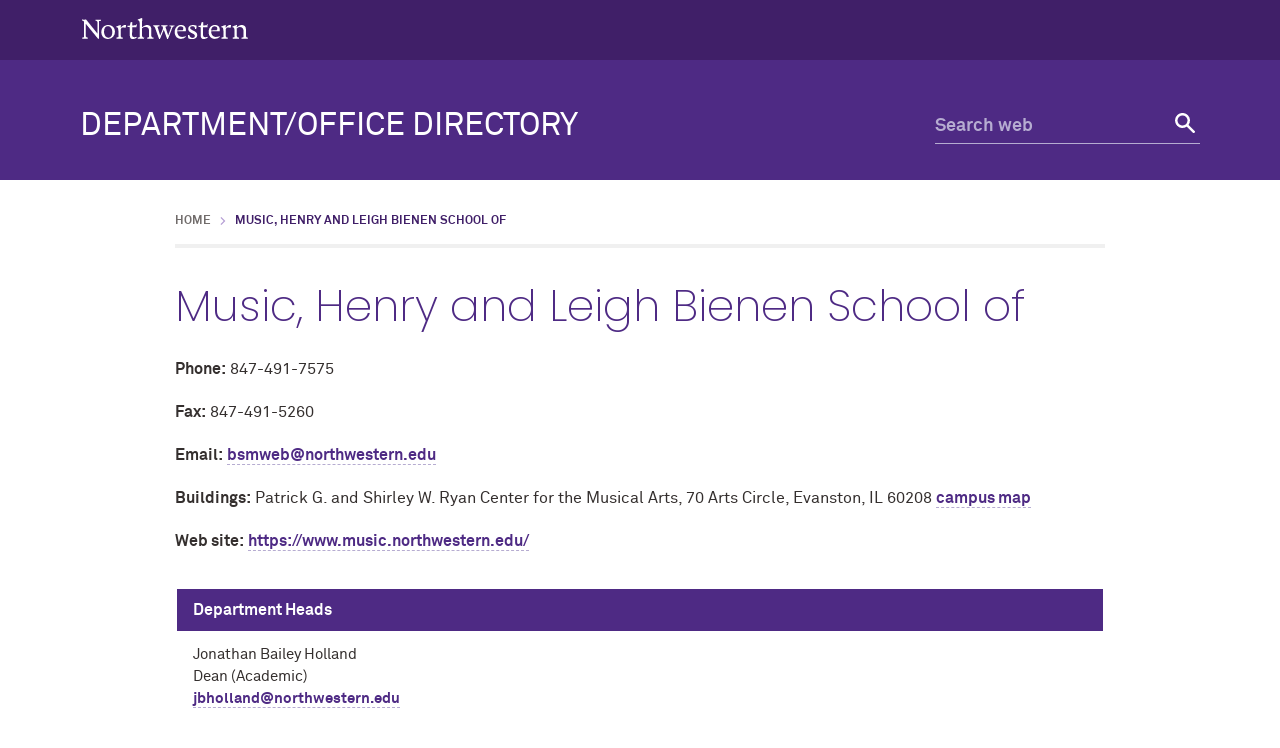

--- FILE ---
content_type: text/html; charset=UTF-8
request_url: https://offices.northwestern.edu/detail/318
body_size: 3483
content:
<!doctype html>
<html lang="en">
<head>
    <meta charset="UTF-8"/>
    <meta http-equiv="X-UA-Compatible" content="IE=Edge" />
    <meta name="viewport" content="width=device-width, initial-scale=1.0" />
    <meta content="//common.northwestern.edu/v8/images/northwestern-thumbnail.jpg" property="og:image"/>
    <link href="https://common.northwestern.edu/dept/3.0/styles.css" media="screen" rel="stylesheet" type="text/css"/>
    <link href="https://common.northwestern.edu/dept/3.0/print.css" media="print" rel="stylesheet" type="text/css"/>
    <link href="/css/directory-min.css" media="all" rel="stylesheet" type="text/css" />
    <title>Music, Henry and Leigh Bienen School of: Department/Office Directory - Northwestern University</title>
    <meta name="keywords" content=", Bienen School of Music, Henry and Leigh Bienen School of Music" />
    <link href="//common.northwestern.edu/favicon.ico" rel="shortcut icon" type="image/x-icon"/>
    <link href="//common.northwestern.edu/v8/icons/favicon-16.png" rel="icon" sizes="16x16" type="image/png"/>
    <link href="//common.northwestern.edu/v8/icons/favicon-32.png" rel="icon" sizes="32x32" type="image/png"/>
    <link href="//common.northwestern.edu/v8/icons/favicon-180.png" rel="apple-touch-icon" sizes="180x180"/>
    <meta content="Northwestern Department/Office Directory" name="application-name"/>
    <meta content="#4e2a84" name="msapplication-TileColor"/>
    <meta content="//common.northwestern.edu/v8/icons/mstile-144x144.png" name="msapplication-TileImage"/>
    <meta content="#ffffff" name="theme-color"/>
    <meta content="//common.northwestern.edu/v8/icons/ieconfig.xml" name="msapplication-config"/>

            <!-- Global site tag (gtag.js) - Google Analytics -->
        <script async src="https://www.googletagmanager.com/gtag/js?id=G-GMSVED3W51"></script>
        <script>
          window.dataLayer = window.dataLayer || [];
          function gtag(){dataLayer.push(arguments);}
          gtag('js', new Date());
          gtag('config', 'G-GMSVED3W51');
          gtag('config', 'G-7XLBH2NC54'); // combo
        </script>
    </head>

<body class="standard-page no-left-nav">

    <header>
        <a href="#main-content" class="screen-reader-shortcut">Skip to main content</a>
        <div id="top-bar">
            <div class="contain-1120">
                <div id="left">
                    <div id="northwestern">
                        <a href="https://www.northwestern.edu/" title="Northwestern University Home"><span class="hide-label">Northwestern University</span></a>
                    </div>
                </div>
            </div>
        </div>
        <div id="quick-links"></div>
        <div id="bottom-bar" class="contain-1120">
            <div id="site-name">
                <a href="/">Department/Office Directory</a>
            </div>
            <div id="search" class="hide-mobile">
                <div class="search-form">
                    <form action="https://search.northwestern.edu/" method="get" role="search">
                        <label class="hide-label" for="q-desktop">Search web</label>
                        <input id="q-desktop" name="q" placeholder="Search web" type="text">
                        <button type="submit"><span class="hide-label">Search</span></button>
                    </form>
                </div>
            </div>
        </div>
        <div id="mobile-links">
            <a href="#mobile-search" class="mobile-link mobile-search-link"><span class="hide-label">Search</span></a>
            <div id="mobile-search">
                <div class="search-form">
                    <form action="https://search.northwestern.edu/" method="get" role="search">
                        <label class="hide-label" for="q-mobile">Search web</label> 
                        <input id="q-mobile" name="q" placeholder="Search web" type="text"> 
                        <button type="submit"><span class="hide-label">Search</span></button>
                    </form>
                </div>
            </div>
        </div>   
    </header>

    <main id="main-content">
        <div id="standard-wrap">   
            <div class="content" tabindex="-1">
                                    <ul id="breadcrumbs"><li><a href="/">Home</a></li><li class="active">Music, Henry and Leigh Bienen School of</li></ul>
                <h1 id="content-top">Music, Henry and Leigh Bienen School of</h1>




<div id="dept-detail">
	<ul>
					<li><strong>Phone:</strong> 847-491-7575</li>
							<li><strong>Fax:</strong> 847-491-5260</li>
							<li><strong>Email:</strong> <script type="text/javascript">
	//<![CDATA[
	var l=new Array();
	l[0] = '>';
	l[1] = 'a';
	l[2] = '/';
	l[3] = '<';
	l[4] = '|117';
	l[5] = '|100';
	l[6] = '|101';
	l[7] = '|46';
	l[8] = '|110';
	l[9] = '|114';
	l[10] = '|101';
	l[11] = '|116';
	l[12] = '|115';
	l[13] = '|101';
	l[14] = '|119';
	l[15] = '|104';
	l[16] = '|116';
	l[17] = '|114';
	l[18] = '|111';
	l[19] = '|110';
	l[20] = '|64';
	l[21] = '|98';
	l[22] = '|101';
	l[23] = '|119';
	l[24] = '|109';
	l[25] = '|115';
	l[26] = '|98';
	l[27] = '>';
	l[28] = '"';
	l[29] = '|117';
	l[30] = '|100';
	l[31] = '|101';
	l[32] = '|46';
	l[33] = '|110';
	l[34] = '|114';
	l[35] = '|101';
	l[36] = '|116';
	l[37] = '|115';
	l[38] = '|101';
	l[39] = '|119';
	l[40] = '|104';
	l[41] = '|116';
	l[42] = '|114';
	l[43] = '|111';
	l[44] = '|110';
	l[45] = '|64';
	l[46] = '|98';
	l[47] = '|101';
	l[48] = '|119';
	l[49] = '|109';
	l[50] = '|115';
	l[51] = '|98';
	l[52] = ':';
	l[53] = 'o';
	l[54] = 't';
	l[55] = 'l';
	l[56] = 'i';
	l[57] = 'a';
	l[58] = 'm';
	l[59] = '"';
	l[60] = '=';
	l[61] = 'f';
	l[62] = 'e';
	l[63] = 'r';
	l[64] = 'h';
	l[65] = ' ';
	l[66] = 'a';
	l[67] = '<';

	for (var i = l.length-1; i >= 0; i=i-1) {
		if (l[i].substring(0, 1) === '|') document.write("&#"+unescape(l[i].substring(1))+";");
		else document.write(unescape(l[i]));
	}
	//]]>
</script></li>
			
					<li>
												<strong>Buildings:</strong>
												Patrick G. and Shirley W. Ryan Center for the Musical Arts, 70 Arts Circle, Evanston, IL 60208				<a href="https://maps.northwestern.edu/facility/656" target="_blank">campus map</a>										</li>
		
						
			<li><strong>Web site:</strong> <a href="https://www.music.northwestern.edu/" target="_blank">https://www.music.northwestern.edu/</a></li>
			</ul>

	<div id="dir-listing">
		<table id="contacts" class="table-no-hover">
					<tr>
			<th colspan="2" class="dept-heads">Department Heads</th>
			</tr>
												<tr>
					<td>Jonathan Bailey Holland<br />
						Dean (Academic)<br />						<script type="text/javascript">
	//<![CDATA[
	var l=new Array();
	l[0] = '>';
	l[1] = 'a';
	l[2] = '/';
	l[3] = '<';
	l[4] = '|117';
	l[5] = '|100';
	l[6] = '|101';
	l[7] = '|46';
	l[8] = '|110';
	l[9] = '|114';
	l[10] = '|101';
	l[11] = '|116';
	l[12] = '|115';
	l[13] = '|101';
	l[14] = '|119';
	l[15] = '|104';
	l[16] = '|116';
	l[17] = '|114';
	l[18] = '|111';
	l[19] = '|110';
	l[20] = '|64';
	l[21] = '|100';
	l[22] = '|110';
	l[23] = '|97';
	l[24] = '|108';
	l[25] = '|108';
	l[26] = '|111';
	l[27] = '|104';
	l[28] = '|98';
	l[29] = '|106';
	l[30] = '>';
	l[31] = '"';
	l[32] = '|117';
	l[33] = '|100';
	l[34] = '|101';
	l[35] = '|46';
	l[36] = '|110';
	l[37] = '|114';
	l[38] = '|101';
	l[39] = '|116';
	l[40] = '|115';
	l[41] = '|101';
	l[42] = '|119';
	l[43] = '|104';
	l[44] = '|116';
	l[45] = '|114';
	l[46] = '|111';
	l[47] = '|110';
	l[48] = '|64';
	l[49] = '|100';
	l[50] = '|110';
	l[51] = '|97';
	l[52] = '|108';
	l[53] = '|108';
	l[54] = '|111';
	l[55] = '|104';
	l[56] = '|98';
	l[57] = '|106';
	l[58] = ':';
	l[59] = 'o';
	l[60] = 't';
	l[61] = 'l';
	l[62] = 'i';
	l[63] = 'a';
	l[64] = 'm';
	l[65] = '"';
	l[66] = '=';
	l[67] = 'f';
	l[68] = 'e';
	l[69] = 'r';
	l[70] = 'h';
	l[71] = ' ';
	l[72] = 'a';
	l[73] = '<';

	for (var i = l.length-1; i >= 0; i=i-1) {
		if (l[i].substring(0, 1) === '|') document.write("&#"+unescape(l[i].substring(1))+";");
		else document.write(unescape(l[i]));
	}
	//]]>
</script>					</td>
					<td id="phone"></td>
					</tr>
										
			
			
			
		</table>

		
	</div>
</div>

<div id="members">
            <h2>Sub-Unit(s)</h2>
        <ul>
                    <li><a href="/detail/50">Band Office, Bienen School of Music</a></li>
                    <li><a href="/detail/138">Choral Organizations, Bienen School of Music</a></li>
                    <li><a href="/detail/117">Concert Management Office, Bienen School of Music</a></li>
                    <li><a href="/detail/143">Conducting and Ensembles Program, Bienen School of Music</a></li>
                    <li><a href="/detail/279">Jazz Studies Program, Bienen School</a></li>
                    <li><a href="/detail/319">Music Academy, Northwestern University</a></li>
                    <li><a href="/detail/802">New Music, Bienen School of Music Institute for</a></li>
                    <li><a href="/detail/801">Orchestras, Bienen School of Music Office of</a></li>
                    <li><a href="/detail/411">Piano Program, Bienen School of Music</a></li>
                    <li><a href="/detail/391">Pick-Staiger Concert Hall, Bienen School of Music</a></li>
                    <li><a href="/detail/445">Regenstein Hall of Music</a></li>
                    <li><a href="/detail/777">Ryan Center for the Musical Arts, Patrick G. and Shirley W.</a></li>
                    <li><a href="/detail/502">Strings Program, Bienen School of Music</a></li>
                    <li><a href="/detail/552">Voice and Opera Program, Bienen School</a></li>
                    <li><a href="/detail/568">Winds and Percussion Program, Bienen School of Music</a></li>
                </ul>
    </div>

<p class="update-button"><a href="/edit/318" class="button" rel="nofollow">Update Listing</a></p>

            </div>
        </div>
     </main>
    <footer>
        <div class="contain-1120">
            <a href="https://www.northwestern.edu/">
                <div class="footer-logo"><span class="hide-text">Northwestern University</span></div>
            </a>
            <div class="footer-wrap">
                <div class="footer-content contact">
                    <div class="phone">
                        <div class="icon">
                            <span>Phone number</span>
                        </div>
                        <div class="text">
                            <p><strong>Evanston</strong><br>
                            (847) 491-3741</p>
                            <p><strong>Chicago</strong><br>
                            (312) 503-8649</p>
                        </div>
                    </div>
                </div>

                <div class="footer-content links">
                    <h2>Quick Links</h2>
                    <ul>
                        <li><a href="https://directory.northwestern.edu/">People Directory</a></li>
                        <li><a href="https://offices.northwestern.edu/">Department/Office Directory</a></li>
                        <li><a href="https://maps.northwestern.edu/">Maps</a></li>
                        <li><a href="https://class-descriptions.northwestern.edu/">Class Descriptions</a></li>
                        <li><a href="https://services.northwestern.edu/TDClient/30/Portal/KB/?CategoryID=2">IT Knowledge Base</a></li>
                    </ul>
                </div>

                <div class="footer-content resources">
                    <h2>Northwestern Resources</h2>
                    <ul>
                        <li><a href="https://www.northwestern.edu/accessibility/report/">Accessibility</a></li>
                        <li><a href="https://www.northwestern.edu/facilities/building-campus-access/building-access/">Building Access</a></li>
                        <li><a href="https://www.northwestern.edu/emergency/">Campus Emergency Information</a></li>
                        <li><a href="https://hr.northwestern.edu/careers/">Careers</a></li>
                        <li><a href="https://www.northwestern.edu/contact.html">Contact Northwestern University</a></li>
                        <li><a href="https://www.northwestern.edu/privacy/">Privacy Statement</a></li>
                        <li><a href="https://www.northwestern.edu/report/">Report a Concern</a></li>
                        <li><a href="https://policies.northwestern.edu/">University Policies</a></li>
                    </ul>
                </div>
            </div>
        </div>
        <div id="footer-bottom">
            <div class="contain-1120">
                <span class="copyright">&copy; 2025 Northwestern University</span>
                <ul>
                    <li><a href="https://www.facebook.com/NorthwesternU"> <span class="social facebook">Facebook</span> </a></li>
                    <li><a href="https://www.twitter.com/northwesternu"> <span class="social twitter">Twitter</span> </a></li>
                    <li><a href="https://www.instagram.com/northwesternu"> <span class="social instagram">Instagram</span> </a></li>
                    <li><a href="https://www.youtube.com/user/NorthwesternU"> <span class="social youtube">YouTube</span> </a></li>
                    <li><a href="https://www.tiktok.com/@northwestern.u"> <span class="social tiktok">TikTok</span> </a></li>
                    <li><a href="https://www.linkedin.com/school/northwestern-university/"> <span class="social linkedin">LinkedIn</span> </a></li>
                </ul>
                <span class="right"><a href="https://www.northwestern.edu/disclaimer.html">Disclaimer</a></span>
            </div>
        </div>
    </footer>

    <script src="https://ajax.googleapis.com/ajax/libs/jquery/3.7.1/jquery.min.js"></script>
    <script src="https://common.northwestern.edu/dept/3.0/js/scripts.js"></script>
    
</body>
</html>


--- FILE ---
content_type: text/css
request_url: https://offices.northwestern.edu/css/directory-min.css
body_size: 1597
content:
#dept-detail ul strong,.contacts span{display:inline-block;text-align:right}#dept-detail ul li,#parents ul li{background:0 0}#dir-search{width:17em}#dir-search-form{padding:0}#dir-search-form legend{position:absolute;left:-10000px;top:auto;width:1px;height:1px;overflow:hidden}.list-detail p,.message{margin:0}.selected{font-weight:700}#main-content a.dir-button,#main-content a.dir-button:hover,#main-content a.dir-button:visited{background-color:#eee;padding:3px 7px;border:1px solid #2a2a2a;color:#000;text-decoration:none;font-weight:400}#main-content .parent-select a.dir-button{display:block;width:6em;font-size:1em;margin:.3em .3em .3em 0;padding:.2em;float:left;text-align:center}#main-content .parent-select a.dir-button img{position:relative;top:1px;margin-left:2px;border:0;display:inline-block}.web-form .parent-select select{width:88.6%;height:11em}#dashboard .dept-list,#main-content div.parent-select{margin-top:0}#main-content form input[type=text].med{width:40%}.contacts span{width:1.4em}#other_numbers span{display:block}#main-content .building-list ul{margin:10px 0 0;padding:0}.building-list ul li{margin:0 0 5px;padding:3px;list-style:none;background:0 0}#main-content .building-list ul li a.dir-button{padding:1px 7px;margin-right:5px}#main-content form #building-selection label,#main-content form #dialog label,#main-content form label.category{display:inline;font-weight:400}.web-form label.room-label{margin-left:2em}#aliases .remove_link{margin-left:.5em}#website{width:100%}#approved_wrapper{margin-top:2em}#delete-draft{margin-left:1em}#content ul.tab-nav{clear:both;margin:1em 0;padding:0}#content ul.tab-nav li{margin:0;display:inline;list-style-type:none;padding:0}.tab-nav a:link,.tab-nav a:visited{padding:5px 10px;border:1px solid #bbb;text-decoration:none;display:inline-block}.tab-nav a.active:visited,.tab-nav a:link.active{background:#fff;color:#000}.tab-nav a:hover{background:#fff}.sorting-row .label{font:400 14px/1.2em "Akkurat Pro Regular",Arial,sans-serif;text-align:left}.sorting-row a.button{color:#836eaa;background:#e4e0ee}.sorting-row a.active,.sorting-row a.button:hover{color:#fff;background:#4e2a84}.dept-list div{margin-bottom:2rem}.dept-list h2{margin:1rem 0 0;font-size:20px}.dept-list p{margin-top:.5rem}.alias-link{font-style:italic}.list-detail{padding:1em 0}.search-header{margin-top:1em}#dept-detail ul{padding-left:0}#dept-detail ul li{margin-bottom:.5em;padding-left:0}#main-content #parents ul{margin:1em;padding:0;list-style:none}#main-content #parents ul li{font-size:1em;margin:0;padding-left:1em}#main-content #parents img{float:left}#main-content #members,.web-form h2,.web-form h3{margin-top:2rem}p.update-button{margin-top:3rem}textarea#msg_body1,textarea#msg_body2{width:100%;height:18em;margin-bottom:1em}textarea#msg_body1{height:6em}input#msg_to{width:550px;margin-bottom:5px}.pagination-links a,.pagination-links strong{margin-right:.5em}.jqmWindow{display:none;position:fixed;top:20%;width:600px;background-color:#eee;color:#333;border:1px solid #000;padding:12px;left:50%;margin-left:-300px!important}.jqmOverlay{background-color:#000}* iframe.jqm{position:absolute;top:0;left:0;z-index:-1;width:expression(this.parentNode.offsetWidth+'px');height:expression(this.parentNode.offsetHeight+'px')}* html .jqmWindow{position:absolute;top:expression((document.documentElement.scrollTop || document.body.scrollTop) + Math.round(17 * (document.documentElement.offsetHeight || document.body.clientHeight) / 100) + 'px')}.error{font-size:1em;color:red;margin-top:0}#main-content form input.narrow{width:20%}.dir-search{width:300px;padding-bottom:2rem}#dir-search-form,#people-search-form{position:relative}p.reset{margin:1rem 0 0}#main-content #dir-search-form input,#main-content #people-search-form input{-moz-appearance:none;border:1px solid #ccc;font:18px/1.5em "Akkurat Pro Regular",Arial,sans-serif;padding:.3rem 3rem .3rem .5rem;width:300px}#main-content #people-search-form input,.people-search{width:210px}#main-content #dir-search-form button,#main-content #people-search-form button{-moz-appearance:none;background:url("//common.northwestern.edu/v8/css/images/icons/search-purple.svg") 50% center/20px 20px no-repeat rgba(0,0,0,0);cursor:pointer;height:38px;position:absolute;right:5px;width:40px}@media screen and (max-width:940px){#main-content #dir-search-form input,#main-content #people-search-form input,.dir-search,.people-search{max-width:400px;width:100%}.dir-search{margin-bottom:2rem}}